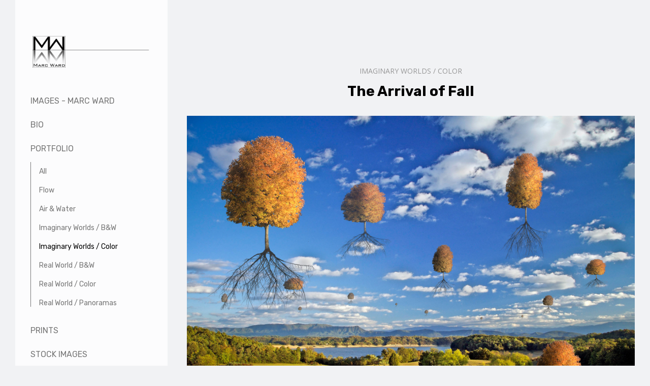

--- FILE ---
content_type: text/html; charset=utf-8
request_url: https://marcwardphotography.com/projects/gJLo6e?album_id=1733101
body_size: 3263
content:
<!DOCTYPE html><html lang="en"><head><meta charset="utf-8" /><meta content="IE=edge" http-equiv="X-UA-Compatible" /><meta content="width=device-width, initial-scale=1.0" name="viewport" /><link href="https://fonts.googleapis.com/css?family=Open+Sans:400,400i,700,900|Rubik:400,700,900|PT+Mono" rel="stylesheet" /><link rel="stylesheet" media="screen" href="/assets/website-26325af48fcf4085dc968ace4e7c8c3ac5dfac87066c2008a18f3777550573ed.css" /><link rel="stylesheet" media="screen" href="/assets/website/sidewinder-faa48844e4a824b7ae4f831af5c79b4f5e6a703bec61e0525e8ad8b748f25a9a.css" /><link rel="stylesheet" media="screen" href="/asset/css/custom-user-1185107-1739906400-theme-sidewinder-50932f1785ac26024d1f67ade5a1e597-1731712373.css" /><style></style><link rel="shortcut icon" type="image/x-icon" href="https://cdnb.artstation.com/p/users/portfolio_favicons/001/185/107/default/favicon.png?1605826040" /><title>Marc Ward Photography - The Arrival of Fall</title>
<meta name="description" content="To learn about and purchase this image as a 60&quot; x 40&quot; Limited Edition or as a choice of smaller Open Edition sizes, follow the link below; https://www.saatchiart.com/art/Photography-The-Arrival-of-Fall-Limited-Edition-of-10/1214235/8117520/view" />
<meta name="keywords" content="composite, photography, photoshop, fine art." />
<meta name="twitter:site" content="@MarcWardPhoto" />
<meta name="twitter:title" content="Marc Ward Photography - The Arrival of Fall" />
<meta name="twitter:card" content="summary_large_image" />
<meta name="twitter:description" content="To learn about and purchase this image as a 60&quot; x 40&quot; Limited Edition or as a choice of smaller Open Edition sizes, follow the link below;
https://www.saatchiart.com/art/Photography-The-Arrival-of-Fall-Limited-Edition-of-10/1214235/8117520/view" />
<meta name="twitter:image" content="https://cdnb.artstation.com/p/assets/images/images/020/663/191/large/marc-ward-the-arrival-of-fall.jpg?1568683533" />
<meta property="og:url" content="https://marcwardphotography.com/projects/gJLo6e?album_id=1733101" />
<meta property="og:title" content="Marc Ward Photography - The Arrival of Fall" />
<meta property="og:image" content="https://cdnb.artstation.com/p/assets/images/images/020/663/191/large/marc-ward-the-arrival-of-fall.jpg?1568683533" />
<meta property="og:description" content="To learn about and purchase this image as a 60&quot; x 40&quot; Limited Edition or as a choice of smaller Open Edition sizes, follow the link below;
https://www.saatchiart.com/art/Photography-The-Arrival-of-Fall-Limited-Edition-of-10/1214235/8117520/view" />
<meta property="og:image:width" content="1920" />
<meta property="og:type" content="website" />
<meta name="image" content="https://cdnb.artstation.com/p/assets/images/images/020/663/191/large/marc-ward-the-arrival-of-fall.jpg?1568683533" />
<meta name="og_twitter_card" content="summary_large_image" />
<meta name="robots" content="index" /><link rel="alternate" type="application/rss+xml" title="Marc on ArtStation" href="https://marcwardphotography.artstation.com/rss" /><!-- Common head js --><script src="/assets/layout/common_head_js.bundle.87cd8cc13f51041e4c5c.js"></script><script>window._epicEnableCookieGuard = false</script><script src="https://tracking.epicgames.com/tracking.js" async defer="defer"></script><script>environment = "production";
window.websocket_host = "https://ws.artstation.com";</script><script>window.api                         = {};
window.api.notifications           = {};
window.api.messaging               = {};
window.api.websockets              = {};
window.api.notifications.enabled   = true;
window.api.messaging.enabled       = true;
window.api.websockets.enabled      = true;
window.api.google_auth_client_id   = "439315463592-150g9t6k7vft6cd71k6s6jqelg9hgr4e.apps.googleusercontent.com";
window.api.facebook_app_id         = "249255215230397";
window.talon_settings              = {};
window.talon_settings.enabled      = true;
window.talon_settings.flow_id      = 'artstation_prod';</script><script>window.user_id = null;
window.user_show_adult = false;</script><script>window.upload_config = {
  maxImageSize: 10485760,
  maxMarmosetFileSize: 15728640,
  maxPdfFileSize: 20971520,
  maxPanoFileSize: 10485760,
  maxVideoClipFileSize: 26214400
};</script><script>window.angular_debug_enabled = false;
window.locale = "en";
I18n = {}
I18n.defaultLocale = "en";
I18n.locale = "en";
window.artstation_config = {
  preloaded_feed_comments_count: 5,
  preloaded_challenge_announcement_replies_count: 5
};</script><script>window.pro_member = true;</script></head><body class="theme-sidewinder project"><div id="top"></div><div class="site-wrapper"><div class="site-sidebar"><div class="site-sidebar-head"><div class="site-sidebar-btn"><div class="line"></div><div class="line"></div><div class="line"></div></div><div class="site-logo"><a href="/"><img src="https://cdna.artstation.com/p/theme_assets/files/000/961/946/original/1624294d40ffac20930ce1a1a6747653.png?1569273256" /></a></div></div><div class="site-sidebar-body"><div class="site-nav"><ul class="nav"><li class="home   no-albums"><a target="_self" href="/">Images - Marc Ward</a></li><li class="page   no-albums"><a target="_self" href="/pages/bio">Bio</a></li><li class="projects   "><a target="_self" href="/projects">Portfolio</a><ul class="nav-sub"><li><a href="/projects">All</a></li><li><a href="/albums/1418882">Flow</a></li><li><a href="/albums/1418884">Air &amp; Water</a></li><li><a href="/albums/1418885">Imaginary Worlds / B&amp;W</a></li><li class="active"><a href="/albums/1733101">Imaginary Worlds / Color</a></li><li><a href="/albums/13981219">Real World / B&amp;W</a></li><li><a href="/albums/13981234">Real World / Color</a></li><li><a href="/albums/14121201">Real World / Panoramas</a></li></ul></li><li class="page   no-albums"><a target="_self" href="/pages/purchase-prints">Prints</a></li><li class="page   no-albums"><a target="_self" href="/pages/stock-images">Stock Images</a></li><li class="contact   no-albums"><a target="_self" href="/contact">Contact Marc</a></li></ul></div><div class="site-sidebar-footer"><div class="site-sidebar-icons fo-social ik-style-minimalist ik-frame-rounded ik-color-accent"><div class="site-sidebar-icon-item"><a class="site-sidebar-icon ik ik-instagram ik-o-instagram" target="_blank" href="https://www.instagram.com/marcwardimages"></a></div><div class="site-sidebar-icon-item"><a class="site-sidebar-icon ik ik-twitter ik-o-twitter" target="_blank" href="https://twitter.com/MarcWardPhoto"></a></div></div><div class="site-sidebar-footer-bottom"><div class="site-sidebar-copyright">©Marc Ward    All rights reserved</div><div class="site-sidebar-btt"><a class="scrolltoel" href="#top">Back to top <span class="far fa-long-arrow-up icon-pad-left"></span></a></div></div></div></div></div><div class="site-main"><div class="site-content project-page"><input type="hidden" name="previous_project" id="previous_project" value="/projects/6aoxwO?album_id=1733101" /><input type="hidden" name="next_project" id="next_project" value="/projects/OyVwre?album_id=1733101" /><div class="project-album text-center"><a href="/albums/1733101">Imaginary Worlds / Color</a></div><h1 class="project-title title-font container-sm text-center">The Arrival of Fall</h1><div class="project-content"><div class="project-images"><div class="project-assets-item"><div class="project-assets-item-inner"><a class="project-assets-link colorbox-gal" data-colorbox="true" href="https://cdnb.artstation.com/p/assets/images/images/020/663/191/large/marc-ward-the-arrival-of-fall.jpg?1568683533"><picture><source media="(min-width: 1920px)" srcset="https://cdnb.artstation.com/p/assets/images/images/020/663/191/4k/marc-ward-the-arrival-of-fall.jpg?1568683533" /><source media="(min-width: 1200px)" srcset="" /><source media="(min-width: 768px)" srcset="" /><source media="(min-width: 0)" srcset="" /><img class="project-assets-image img-responsive constrained" alt="" src="https://cdnb.artstation.com/p/assets/images/images/020/663/191/4k/marc-ward-the-arrival-of-fall.jpg?1568683533" /></picture></a></div></div></div><div class="project-text formatted-text container-sm"><p>To learn about and purchase this image as a 60" x 40" Limited Edition or as a choice of smaller Open Edition sizes, follow the link below;
<br /><a href="https://www.saatchiart.com/art/Photography-The-Arrival-of-Fall-Limited-Edition-of-10/1214235/8117520/view">https://www.saatchiart.com/art/Photography-The-Arrival-of-Fall-Limited-Edition-of-10/1214235/8117520/view</a></p></div></div><div class="s-icons"><div class="s-icons-inner"><button class="s-icon s-fb" data-href="" data-sharer="facebookLegacy" type="button"><span class="ik ik-sh-facebook"></span><span class="s-text">Share</span></button><button class="s-icon s-pin" data-href="" data-media="" data-sharer="pinterest" data-title="" type="button"><span class="ik ik-sh-pinterest"></span><span class="s-text">Pin</span></button><button class="s-icon s-tweet" data-href="" data-sharer="twitter" data-title="" type="button"><span class="ik ik-sh-twitter"></span><span class="s-text">Share</span></button><button class="s-icon s-linked" data-href="" data-sharer="linkedin" data-title="" type="button"><span class="ik ik-sh-linkedin"></span><span class="s-text">Share</span></button></div></div><div class="project-nav container-lg  size-16-by-9 square"><div class="project-nav-prev"><a class="project-nav-link" href="/projects/6aoxwO?album_id=1733101"><div class="project-nav-image square"><div class="project-nav-image-overlay"></div><img alt="" class="project-nav-image square" src="https://cdna.artstation.com/p/assets/images/images/020/707/746/20190918173514/small_square/marc-ward-rain.jpg?1568846115" /></div><div class="project-nav-head">Previous artwork </div><div class="project-nav-footer title-font">Rain </div></a></div><div class="project-nav-next"><a class="project-nav-link" href="/albums/1733101"><div class="project-nav-image square"><div class="project-nav-image-overlay"></div><img alt="" src="https://cdnb.artstation.com/p/assets/images/images/020/663/191/20190916202533/small_square/marc-ward-the-arrival-of-fall.jpg?1568683533" /></div><div class="project-nav-head">Back to album</div><div class="project-nav-footer title-font">Imaginary Worlds / Color </div></a></div><div class="project-nav-next"><a class="project-nav-link" href="/projects/OyVwre?album_id=1733101"><div class="project-nav-image square"><div class="project-nav-image-overlay"></div><img alt="" src="https://cdnb.artstation.com/p/assets/images/images/020/663/149/small_square/marc-ward-a-soul-returns.jpg?1568683229" /></div><div class="project-nav-head">Next artwork</div><div class="project-nav-footer title-font">A Soul Returns Home </div></a></div></div></div><div class="report-section"><div class="dropdown"><a class="dropdown-toggle" role="button"><i class="far fa-flag fa-pad-right"></i><span>Report</span></a><ul class="dropdown-menu"><li class="dropdown-menu-item"><a href="https://safety.epicgames.com/en-US/policies/reporting-misconduct/submit-report?product_id=artstation_content_report&amp;content_id=5726283&amp;content_type=project" target="_blank"><i class="material-icons-round far icon-pad-right">description</i><span>Content</span></a></li><li class="dropdown-menu-item"><a href="https://safety.epicgames.com/en-US/policies/reporting-misconduct/submit-report?product_id=artstation_content_report&amp;content_id=1185107&amp;content_type=user_website" target="_blank"><i class="material-icons-round far icon-pad-right">person</i><span>User</span></a></li></ul></div></div></div></div><script src="/assets/website-e5996ef0f429971584907debb6b413ebaf705162603c946acbdd2496ef376f8a.js"></script><script src="/asset/js/slick.min.js"></script><script src="/asset/js/objectFitPolyfill.min.js"></script><script src="/asset/js/app.js?v=user-1185107-1739906400-theme-sidewinder-50932f1785ac26024d1f67ade5a1e597-1731712373"></script><script src="//unpkg.com/css-vars-ponyfill@1"></script><script>cssVars({
  onlyLegacy: true
});</script><script async="" defer="" src="//assets.pinterest.com/js/pinit.js" type="text/javascript"></script></body></html>

--- FILE ---
content_type: text/css; charset=utf-8
request_url: https://marcwardphotography.com/asset/css/custom-user-1185107-1739906400-theme-sidewinder-50932f1785ac26024d1f67ade5a1e597-1731712373.css
body_size: 974
content:
:root {
  --link-color:                 #3d9b9c;
  --accent-color:               #3d9b9c;
  --accent-color-rgb:           61, 155, 156;
  --accent-color-darker:        #2f7777;
  --accent-color-darker-rgb:    47, 119, 119;
  --title-color:                #000000;
  --sidebar-bg:                 #ffffff;
  --sidebar-bg-rgb:             255, 255, 255;
  --body-bg:                    #f1f2f4;
  --body-bg-rgb:                241, 242, 244;
  --body-bg-lighter:            white;
  --body-bg-darker:             #e3e5e9;
  --body-bg-darkest:            #d4d7de;
  --body-color:                 #000000;
  --body-color-rgb:             0, 0, 0;
  --body-color-darker:          black;
  --body-color-darkest:         black;
  --page-title-color:           #000000;
  --menu-item-color:            #767676;
  --menu-item-selected-color:   #000000;
  --menu-item-hover-color:      #3d9b9c;
  --special-text-color:         #6a6a6a;
  --special-text-color-rgb:     106, 106, 106;
  --header-color:               #000000;
  --form-border:                rgba(106, 106, 106, 0.6);
  --footer-bg:                  #f1f2f4;
  --lib-perfect-scrollbar-bg:   #bec2cc;
  --component-notify-bg:        #e3e5e9;
  --lightness-body-5:           #e3e5e9;
  --lightness-body-10:          #d4d7de;
  --slider-pause:               5000ms;
  --font-family-primary:        'Open Sans', Helvetica, Arial, sans-serif;
  --font-family-secondary:      'Rubik', Helvetica, Arial, sans-serif; }

/* Custom options via Theme Customizer */
.site-title a {
  font-weight: 300;
  letter-spacing: 4px; }
  @media (min-width: 70em) {
    .site-title a {
      font-size: 16px; } }
.site-title .site-subtitle {
  font-weight: 300;
  letter-spacing: 0px; }
  @media (min-width: 70em) {
    .site-title .site-subtitle {
      font-size: 14px; } }
body {
  font-weight: 300;
  letter-spacing: 0px; }
  @media (min-width: 70em) {
    body {
      font-size: 14px; } }
